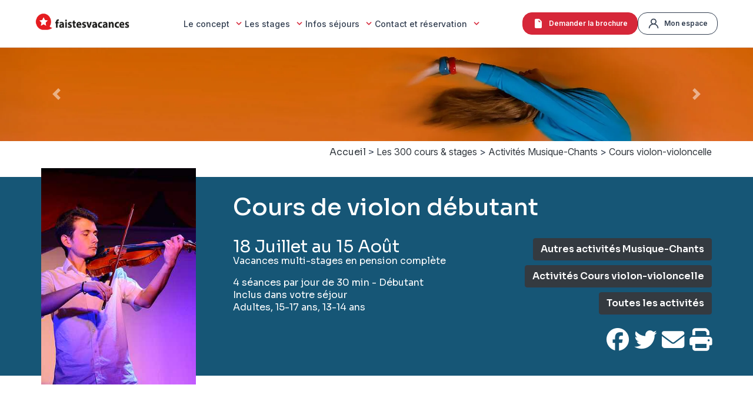

--- FILE ---
content_type: text/html; charset=utf-8
request_url: https://www.faistesvacances.fr/stages-club/chants-instruments-musique/cours-violon-violoncelle/3229-cours-de-violon-debutant
body_size: 12079
content:
<!DOCTYPE html>
<html lang="fr">
<head>
<title>Violon pour débutant, vacances en musique, été Doucy Valmorel</title>
<base href="/" />
<meta charset="UTF-8">
<meta name="description" content="Initiez-vous au violon cet été 2026 pendant vos vacances et apprenez à jouer facilement quelques mélodies | Faistesvacances, village aux 300 stages pour des séjours en famille, entre amis ou solo" />
<meta name="keywords" content="vacances, club, stages, famille, Doucy-Valmorel, hébergement, restauration, activités, été, France">
<meta name="google-site-verification" content="LJZ2DyYorpbiLMcPPWsETVmF0qXu4meJnTz3gmfXysc" />
<meta name="viewport" content="width=device-width, initial-scale=1, shrink-to-fit=no">
<meta property="og:image" content="https://www.faistesvacances.fr/uploads/stages/3229/violon 320x448.JPG" />
<link rel="shortcut icon" href="/img/favicon.png" />
<link rel="alternate" href="https://www.faistesvacances.fr/stages-club/chants-instruments-musique/cours-violon-violoncelle/3229-cours-de-violon-debutant" hreflang="fr-fr" />
<link rel="alternate" href="https://www.faistesvacances.be/stages-club/chants-instruments-musique/cours-violon-violoncelle/3229-cours-de-violon-debutant" hreflang="fr-be" />
<link rel="alternate" href="https://www.faistesvacances.ch/stages-club/chants-instruments-musique/cours-violon-violoncelle/3229-cours-de-violon-debutant" hreflang="fr-ch" />
<link rel="alternate" href="https://www.faistesvacances.fr/stages-club/chants-instruments-musique/cours-violon-violoncelle/3229-cours-de-violon-debutant" hreflang="x-default" />
<link rel="canonical" href="https://www.faistesvacances.fr/stages-club/chants-instruments-musique/cours-violon-violoncelle/3229-cours-de-violon-debutant" />
<link rel="preconnect" href="https://www.googletagmanager.com">
<link rel="preconnect" href="https://fonts.googleapis.com">
<link rel="preconnect" href="https://fonts.gstatic.com" crossorigin>
<link rel="preconnect" href="https://cdnjs.cloudflare.com">
<link rel="stylesheet" type="text/css" href="css/bootstrap.scoped.css?v202511191714" />
<link rel="stylesheet" type="text/css" href="css/styles_new.css?v202511191714" />
<link rel="stylesheet" type="text/css" href="css/style.scoped.css?v202511191714" />
<link rel="stylesheet" type="text/css" href="css/ui-lightness/jquery-ui.css" media="print" onload="this.media='all'" />
<link rel="stylesheet" type="text/css" href="css/fiche-stage.css?v202511191714" />
<link rel="stylesheet" type="text/css" href="css/custom.css?v20260115172420" />
<link rel="preload" href="/webfonts/fa-solid-900.woff2" as="font" type="font/woff2" crossorigin>
<link rel="stylesheet" type="text/css" href="css/fontawesome.min.css" media="print" onload="this.media='all'" />
<link href="https://fonts.googleapis.com/css2?family=Inter:ital,opsz,wght@0,14..32,100..900;1,14..32,100..900&family=Sora:wght@100..800&display=swap" rel="stylesheet">
<link rel="stylesheet" href="https://cdnjs.cloudflare.com/ajax/libs/font-awesome/6.5.0/css/all.min.css" integrity="sha512-..." crossorigin="anonymous" referrerpolicy="no-referrer">

<script data-cfasync="false" src="https://cache.consentframework.com/js/pa/27657/c/JxiPm/stub" referrerpolicy="unsafe-url" charset="utf-8" type="text/javascript"></script>
<script data-cfasync="false" src="https://choices.consentframework.com/js/pa/27657/c/JxiPm/cmp" referrerpolicy="unsafe-url" charset="utf-8" type="text/javascript" async></script>

<script>
window.dataLayer = window.dataLayer || [];
</script>
<!-- Google Tag Manager -->
<script>(function(w,d,s,l,i){w[l]=w[l]||[];w[l].push({'gtm.start':
new Date().getTime(),event:'gtm.js'});var f=d.getElementsByTagName(s)[0],
j=d.createElement(s),dl=l!='dataLayer'?'&l='+l:'';j.async=true;j.src=
'https://www.googletagmanager.com/gtm.js?id='+i+dl;f.parentNode.insertBefore(j,f);
})(window,document,'script','dataLayer','GTM-5CJV8XC');</script>
<!-- End Google Tag Manager -->
</head>

<body id="page_stage">
<!-- Google Tag Manager (noscript) -->
<noscript><iframe src="https://www.googletagmanager.com/ns.html?id=GTM-5CJV8XC"
height="0" width="0" style="display:none;visibility:hidden"></iframe></noscript>
<!-- End Google Tag Manager (noscript) -->

<main id="main-content" role="main">
	<header class="site-header" role="banner">
		<div class="container header-flex">
			<a href="/" aria-label="Accueil Fais Tes Vacances" class="header-logo">
				<img src="/img/logo_faistesvacances.png?v202511191714" alt="Fais Tes Vacances : stages vacances culture, sports" class="logo" width="160" height="30">
			</a>
			<nav class="main-nav" role="navigation" aria-label="Menu principal">
				<ul>
					<li class="dropdown">
						<a id="menu_97470" class="dropdown-toggle " aria-haspopup="true" aria-expanded="false"   href="/" >Le concept <img src="img/icons/down-arrow-24-outline.svg" alt="Ouvrir le menu" class="arrow-bottom-svg"></a>
						<ul class="dropdown-menu">
				  			<li><a  href="1-fais-tes-vacances-qui-sommes-nous" >Qui sommes-nous </a></li>
				  			<li><a  href="157-vacances-actives-vacances-apprendre-cours-stages-activites" >Comment &ccedil;a marche</a></li>
				  			<li><a  href="297-covacances" >Vacances entre amis</a></li>
				  			<li><a  href="263-video_temoignages" >Interviews vacanciers</a></li>
						</ul>
					</li>

					<li class="dropdown">
						<a id="menu_97478" class="dropdown-toggle " aria-haspopup="true" aria-expanded="false"   href="stages-club/" >Les stages <img src="img/icons/down-arrow-24-outline.svg" alt="Ouvrir le menu" class="arrow-bottom-svg"></a>
						<ul class="dropdown-menu">
				  			<li><a  href="stages-club/" >Explorer les stages</a></li>
				  			<li><a  href="161-pour-vos-enfants-de-3-mois-a-11-ans-12-a-17-ans" >Les clubs enfants</a></li>
				  			<li><a  href="100-club-ados-club-jeune-12-13-14-15-16-17-ans-colonie-vacances-enfant" >Les stages ados</a></li>
				  			<li><a  href="167-vacancier-stagiaire-maitre-de-stage-vacances-activites-rencontres-partage" >Devenir ma&icirc;tre de stage</a></li>
						</ul>
					</li>

					<li class="dropdown">
						<a id="menu_97487" class="dropdown-toggle " aria-haspopup="true" aria-expanded="false"   href="ce-qui-est-inclus" >Infos s&eacute;jours <img src="img/icons/down-arrow-24-outline.svg" alt="Ouvrir le menu" class="arrow-bottom-svg"></a>
						<ul class="dropdown-menu">
				  			<li><a  href="160-village-club-des-300-stages-pension-complete-tout-compris" >H&eacute;bergement</a></li>
				  			<li><a  href="292-logements_doucy" >Les logements privatifs</a></li>
				  			<li><a  href="293-logements_doucy_colocation" >Les logements en colocation</a></li>
				  			<li><a  href="272-pension-restauration-sejour-tout-inclus" >Restauration</a></li>
				  			<li><a  href="107-transports-doucy-valmorel-fais-tes-vacances" >Transport</a></li>
				  			<li><a  href="310-votre-arrivee-doucy-valmorel-fais-tes-vacances"  target="_blank">Votre arriv&eacute;e &agrave; Doucy</a></li>
				  			<li><a  href="164-faq-fais-tes-vacances" >FAQ</a></li>
						</ul>
					</li>

					<li class="dropdown">
						<a id="menu_97500" class="dropdown-toggle " aria-haspopup="true" aria-expanded="false"   href="reservation-vacances" >Contact et r&eacute;servation <img src="img/icons/down-arrow-24-outline.svg" alt="Ouvrir le menu" class="arrow-bottom-svg"></a>
						<ul class="dropdown-menu">
				  			<li><a  href="ce-qui-est-inclus" >Ce qui est inclus</a></li>
				  			<li><a  href="reservation-vacances" >Tarifs et r&eacute;servation</a></li>
				  			<li><a  href="nous-contacter" >Contact</a></li>
						</ul>
					</li>

				</ul>
			</nav>
			<!-- Menu mobile -->
			<nav class="mobile-nav" id="mobileMenu" aria-label="Menu mobile" tabindex="-1">
				<ul>
					<li class="dropdown">
						<a id="menu_97470" class="dropdown-toggle " aria-haspopup="true" aria-expanded="false"   href="/" >Le concept <img src="img/icons/down-arrow-24-outline.svg" alt="Ouvrir le menu" class="arrow-bottom-svg"></a>
						<ul class="dropdown-menu">
				  			<li><a  href="1-fais-tes-vacances-qui-sommes-nous" >Qui sommes-nous </a></li>
				  			<li><a  href="157-vacances-actives-vacances-apprendre-cours-stages-activites" >Comment &ccedil;a marche</a></li>
				  			<li><a  href="297-covacances" >Vacances entre amis</a></li>
				  			<li><a  href="263-video_temoignages" >Interviews vacanciers</a></li>
						</ul>
					</li>

					<li class="dropdown">
						<a id="menu_97478" class="dropdown-toggle " aria-haspopup="true" aria-expanded="false"   href="stages-club/" >Les stages <img src="img/icons/down-arrow-24-outline.svg" alt="Ouvrir le menu" class="arrow-bottom-svg"></a>
						<ul class="dropdown-menu">
				  			<li><a  href="stages-club/" >Explorer les stages</a></li>
				  			<li><a  href="161-pour-vos-enfants-de-3-mois-a-11-ans-12-a-17-ans" >Les clubs enfants</a></li>
				  			<li><a  href="100-club-ados-club-jeune-12-13-14-15-16-17-ans-colonie-vacances-enfant" >Les stages ados</a></li>
				  			<li><a  href="167-vacancier-stagiaire-maitre-de-stage-vacances-activites-rencontres-partage" >Devenir ma&icirc;tre de stage</a></li>
						</ul>
					</li>

					<li class="dropdown">
						<a id="menu_97487" class="dropdown-toggle " aria-haspopup="true" aria-expanded="false"   href="ce-qui-est-inclus" >Infos s&eacute;jours <img src="img/icons/down-arrow-24-outline.svg" alt="Ouvrir le menu" class="arrow-bottom-svg"></a>
						<ul class="dropdown-menu">
				  			<li><a  href="160-village-club-des-300-stages-pension-complete-tout-compris" >H&eacute;bergement</a></li>
				  			<li><a  href="292-logements_doucy" >Les logements privatifs</a></li>
				  			<li><a  href="293-logements_doucy_colocation" >Les logements en colocation</a></li>
				  			<li><a  href="272-pension-restauration-sejour-tout-inclus" >Restauration</a></li>
				  			<li><a  href="107-transports-doucy-valmorel-fais-tes-vacances" >Transport</a></li>
				  			<li><a  href="310-votre-arrivee-doucy-valmorel-fais-tes-vacances"  target="_blank">Votre arriv&eacute;e &agrave; Doucy</a></li>
				  			<li><a  href="164-faq-fais-tes-vacances" >FAQ</a></li>
						</ul>
					</li>

					<li class="dropdown">
						<a id="menu_97500" class="dropdown-toggle " aria-haspopup="true" aria-expanded="false"   href="reservation-vacances" >Contact et r&eacute;servation <img src="img/icons/down-arrow-24-outline.svg" alt="Ouvrir le menu" class="arrow-bottom-svg"></a>
						<ul class="dropdown-menu">
				  			<li><a  href="ce-qui-est-inclus" >Ce qui est inclus</a></li>
				  			<li><a  href="reservation-vacances" >Tarifs et r&eacute;servation</a></li>
				  			<li><a  href="nous-contacter" >Contact</a></li>
						</ul>
					</li>

				</ul>
				<div class="mobile-actions">
					<a href="#" class="btn-brochure" data-toggle="modal" data-target="#popup_brochure">Demander la brochure</a>
					<a href="mon-espace" rel="nofollow" class="btn-espace">Mon espace</a>
				</div>
			</nav>



			<div class="mobile-overlay" id="mobileOverlay"></div>
			<div class="header-actions">
				<a href="#" class="btn-brochure" data-toggle="modal" data-target="#popup_brochure">
					<svg xmlns="http://www.w3.org/2000/svg" width="20" height="20" viewBox="0 0 640 640" style="margin-right:8px;vertical-align:middle;"><path d="M192 64C156.7 64 128 92.7 128 128L128 512C128 547.3 156.7 576 192 576L448 576C483.3 576 512 547.3 512 512L512 234.5C512 217.5 505.3 201.2 493.3 189.2L386.7 82.7C374.7 70.7 358.5 64 341.5 64L192 64zM453.5 240L360 240C346.7 240 336 229.3 336 216L336 122.5L453.5 240z"/></svg>
					Demander la brochure
				</a>
				<a href="mon-espace" rel="nofollow" class="btn-espace">
					<svg width="20" height="20" viewBox="0 0 15 15" fill="none" xmlns="http://www.w3.org/2000/svg" style="margin-right:8px;vertical-align:middle;">
            			<path d="M9.80501 7.94377C10.4169 7.46168 10.8635 6.80059 11.0828 6.05248C11.302 5.30437 11.2829 4.50643 11.0282 3.76968C10.7734 3.03294 10.2957 2.39401 9.6615 1.9418C9.02727 1.48959 8.26806 1.24658 7.48948 1.24658C6.71091 1.24658 5.95169 1.48959 5.31746 1.9418C4.68322 2.39401 4.20551 3.03294 3.95079 3.76968C3.69606 4.50643 3.67698 5.30437 3.8962 6.05248C4.11543 6.80059 4.56206 7.46168 5.17395 7.94377C4.12546 8.36442 3.21061 9.06211 2.52694 9.96246C1.84327 10.8628 1.4164 11.9321 1.29185 13.0563C1.28283 13.1383 1.29005 13.2214 1.31309 13.3007C1.33612 13.38 1.37453 13.4539 1.42611 13.5183C1.53028 13.6484 1.6818 13.7318 1.84733 13.75C2.01286 13.7683 2.17884 13.7199 2.30876 13.6156C2.43869 13.5113 2.52191 13.3595 2.54011 13.1938C2.67716 11.972 3.25892 10.8436 4.17423 10.0243C5.08954 9.20487 6.27423 8.75191 7.50196 8.75191C8.7297 8.75191 9.91439 9.20487 10.8297 10.0243C11.745 10.8436 12.3268 11.972 12.4638 13.1938C12.4808 13.3473 12.554 13.4892 12.6692 13.5919C12.7845 13.6946 12.9337 13.751 13.0879 13.75H13.1566C13.3202 13.7312 13.4697 13.6483 13.5726 13.5195C13.6755 13.3908 13.7234 13.2265 13.7058 13.0625C13.5807 11.9351 13.1515 10.8631 12.4643 9.96139C11.7772 9.05966 10.8579 8.36219 9.80501 7.94377ZM7.48948 7.50002C6.99571 7.50002 6.51304 7.35339 6.10248 7.07869C5.69193 6.80399 5.37195 6.41354 5.18299 5.95673C4.99403 5.49991 4.94459 4.99724 5.04092 4.51229C5.13725 4.02734 5.37502 3.58188 5.72417 3.23225C6.07331 2.88262 6.51815 2.64452 7.00243 2.54805C7.48671 2.45159 7.98868 2.5011 8.44486 2.69032C8.90104 2.87954 9.29095 3.19997 9.56527 3.61109C9.83959 4.02221 9.98601 4.50556 9.98601 5.00002C9.98601 5.66306 9.72298 6.29894 9.25479 6.76778C8.7866 7.23663 8.1516 7.50002 7.48948 7.50002Z" fill="currentColor" />
          			</svg>
					Mon espace
				</a>
			</div>
			<!-- Bouton hamburger à droite -->
			<button class="hamburger" id="hamburgerBtn" aria-label="Ouvrir le menu" aria-controls="mobileMenu" aria-expanded="false">
				<span class="hamburger-bar"></span>
				<span class="hamburger-bar"></span>
				<span class="hamburger-bar"></span>
			</button>
		</div>
	</header>


<div class="bootstrap-scope">
	<div id="carousel" class="carousel slide lazy-load carousel-fade d-block" data-ride="carousel" data-interval="4000" data-pause="false">
		<div class="carousel-inner">
    		<div class="carousel-item active">
      			<img class="d-block w-100 img-fluid" width="360" height="103" alt="Danse yoga étirement bras" src="uploads/FTV/slides/fiche de stage/danse-yoga-slide-2000x250.jpg">
    		</div>
    		<div class="carousel-item ">
				<img class="d-block w-100 img-fluid" width="360" height="103" alt="Yoga bas du corps" data-src="uploads/FTV/slides/fiche de stage/danse-yoga-slide-foot-2000x250.jpg">
    		</div>
    		<div class="carousel-item ">
				<img class="d-block w-100 img-fluid" width="360" height="103" alt="cascade d'eau" data-src="uploads/FTV/slides/fiche de stage/eau 2000-250.jpg">
    		</div>
    		<div class="carousel-item ">
				<img class="d-block w-100 img-fluid" width="360" height="103" alt="Visage femme massage" data-src="uploads/FTV/slides/fiche de stage/femme-visage-massage-2000-250.jpg">
    		</div>
    		<div class="carousel-item ">
				<img class="d-block w-100 img-fluid" width="360" height="103" alt="Gise" data-src="uploads/FTV/slides/fiche de stage/gise1.jpg">
    		</div>
    		<div class="carousel-item ">
				<img class="d-block w-100 img-fluid" width="360" height="103" alt="Herbe" data-src="uploads/FTV/slides/fiche de stage/herbe-200x250.jpg">
    		</div>
    		<div class="carousel-item ">
				<img class="d-block w-100 img-fluid" width="360" height="103" alt="Oeil femme en gros plan" data-src="uploads/FTV/slides/fiche de stage/oeil-femme-2000x250.jpg">
    		</div>
    		<div class="carousel-item ">
				<img class="d-block w-100 img-fluid" width="360" height="103" alt="Décoration artistique murale" data-src="uploads/FTV/slides/fiche de stage/ozugoshi1.jpg">
    		</div>
    		<div class="carousel-item ">
				<img class="d-block w-100 img-fluid" width="360" height="103" alt="Oeil de poulpe en gros plan" data-src="uploads/FTV/slides/fiche de stage/poulpe1-2000-250.jpg">
    		</div>
		</div>
		<a class="carousel-control-prev" href="#carousel" role="button" data-slide="prev">
			<span class="carousel-control-prev-icon" aria-hidden="true"></span>
			<span class="sr-only">Précédent</span>
		</a>
		<a class="carousel-control-next" href="#carousel" role="button" data-slide="next">
			<span class="carousel-control-next-icon" aria-hidden="true"></span>
			<span class="sr-only">Suivant</span>
		</a>
		<div class="slogan d-block"><strong></strong></div>
	</div>
<div class="container-fluid">
	<div class="row">
		<div class="col">
			<div class="container">
				<div id="breadcrumb" class="row mb-4 mt-2 pb-2">
					<div class="col text-left text-lg-right" itemscope itemtype="http://schema.org/BreadcrumbList">
						<a href="/">Accueil</a> >
						<span itemscope itemprop="itemListElement" itemscope itemtype="http://schema.org/ListItem">
							<a class="first" href='/stages-club/' itemprop="item" ><span itemprop="name">Les 300 cours & stages</span></a>
							<meta itemprop="position" content="1"/> >
						</span>
						<span itemscope itemprop="itemListElement" itemscope itemtype="http://schema.org/ListItem">
							<a href='stages-club/chants-instruments-musique/' itemprop="item" ><span itemprop="name">Activités Musique-Chants</span></a>
							<meta itemprop="position" content="2"/> >
						</span>
						<span itemscope itemprop="itemListElement" itemscope itemtype="http://schema.org/ListItem">
							<a href='stages-club/chants-instruments-musique/cours-violon-violoncelle/' itemprop="item" ><span itemprop="name">Cours violon-violoncelle</span></a>
							<meta itemprop="position" content="3"/>
						</span>
					</div>
				</div>
			</div>
		</div>
	</div>
	<div class="row stripe">
		<div class="col">
			<div class="container">
				<div id="stage_informations" class="row justify-content-center">
					<div class="col-7 col-sm-3 text-center text-sm-left" id="photo_stage"><img class="w-100 img-fluid" src="uploads/stages/3229/violon 320x448.JPG" alt="Cours de violon débutant, Vacances en famille, Cours violon-violoncelle" width="180" height="252" /></div>
					<div class="col-12 col-sm-9 pl-sm-5 mt-3 pt-3">
						<h1>Cours de violon débutant</h1>
						<div class="row mt-3 pt-3">
							<div class="col-12 col-lg-6">
								<div id="dates">18 Juillet au 15 Août</div>
								<div>Vacances multi-stages en pension complète</div>
								<div class="mt-3"></div>
								<div></div>
								<div>4 séances par jour de 30 min - Débutant</div>
								<div>Inclus dans votre séjour</div>
								<div>Adultes, 15-17 ans, 13-14 ans</div>
							</div>
							<div class="col-12 col-lg-6 text-lg-right mt-3 mt-lg-0">
								<form method="post" action="/stages-club/">
									<input type="hidden" name="SemaineIds[]" value="289">
									<input type="hidden" name="SemaineIds[]" value="290">
									<input type="hidden" name="SemaineIds[]" value="291">
									<input type="hidden" name="SemaineIds[]" value="292">
									<a class="btn btn-primary mb-2" href="stages-club/chants-instruments-musique/">Autres activités Musique-Chants</a><br>
									<a class="btn btn-primary mb-2" href="stages-club/chants-instruments-musique/cours-violon-violoncelle/">Activités Cours violon-violoncelle</a><br>
									<!--<button type="submit" class="btn btn-primary mb-2">Activités aux mêmes dates</button><br>-->
									<a class="btn btn-primary" href="/stages-club/">Toutes les activités</a><br>
									<div id="stage_social" class="my-3 my-lg-4">
										<a href="https://www.facebook.com/sharer/sharer.php?u=https%3A%2F%2Fwww.faistesvacances.fr%2Fstages-club%2Fchants-instruments-musique%2Fcours-violon-violoncelle%2F3229-cours-de-violon-debutant" target="_blank"><i class="fab fa-facebook"></i></a>
										<a href="https://twitter.com/share?url=https%3A%2F%2Fwww.faistesvacances.fr%2Fstages-club%2Fchants-instruments-musique%2Fcours-violon-violoncelle%2F3229-cours-de-violon-debutant" target="_blank"><i class="fab fa-twitter"></i></a>
										<a href="mailto:?SUBJECT=Cours de violon débutant&BODY=https%3A%2F%2Fwww.faistesvacances.fr%2Fstages-club%2Fchants-instruments-musique%2Fcours-violon-violoncelle%2F3229-cours-de-violon-debutant" target="_blank"><i class="fas fa-envelope"></i></a>
										<a href="javascript:print()"><i class="fas fa-print"></i></a>
									</div>
								</form>
							</div>
						</div>
					</div>
				</div>
			</div>
		</div>
	</div>

	<div id="stage_description" class="row mt-5">
		<div class="col">
			<div class="container">
				<div class="row">
					<div class="col">
						<h2 id="stage_nom_long">Apprenez à jouer du violon cet été</h2>
						<h3 id="stage_accroche">Découvrez un instrument unique qui vous ouvrira les univers de la musique classique, du rock ou des musiques du monde</h3>
						<div class="wyswyg"><p>Vous souhaitez apprendre &agrave; jouer du violon ? Les vacances d'&eacute;t&eacute; &agrave; Faistesvacances sont id&eacute;ales pour &ccedil;a.</p>
<p>Les vacances offrent une opportunit&eacute; unique de prendre des cours particuliers : vous &ecirc;tes plus d&eacute;tendus et ouverts &agrave; la d&eacute;couverte d'un nouvel instrument.&nbsp;Vous pourrez vous concentrer sur ce qui est important : l&rsquo;apprentissage musical.&nbsp;C'est l'occasion de d&eacute;buter et de passer de bonnes vacances en musique. Vous serez &eacute;galement entour&eacute; de personnes qui partagent votre passion, ce qui ne peut que vous mettre de bonne humeur.</p>
<p>Avec ce stage de violon pour d&eacute;butant, vous apprendrez les rudiments du violon, tout en d&eacute;couvrant le r&eacute;pertoire tr&egrave;s vari&eacute; du violon. &Agrave; la fin du stage, vous serez un d&eacute;butant accompli et vous serez capable de jouer diff&eacute;rents morceaux. Alors n'h&eacute;sitez plus et lancez-vous dans l'aventure musicale !<br /><br /></p>
<h4>Description du stage de violon d&eacute;butant</h4>
<p>Il n'y a pas d'&acirc;ge pour commencer la musique ! Comme je le dis souvent, la musique est un ami pour la vie ! N&rsquo;attendez plus pour faire le premier pas vers votre r&ecirc;ve de :&nbsp;</p>
<ul>
<li>
<p>Jouer seul ou en groupe</p>
</li>
<li>
<p>Jouer du classique, du jazz, du celtique, de la country, de la vari&eacute;t&eacute; ... le r&eacute;pertoire est tr&egrave;s large, il est donc facile de s'int&eacute;grer dans n'importe quel ensemble de musique. Le violon se marie avec tout type d'instrument, son timbre particulier est toujours le bienvenu dans les groupes de musique.</p>
</li>
<li>
<p>Le travail au violon permet de d&eacute;velopper sa technicit&eacute;, son oreille, son &eacute;coute, sa pr&eacute;cision.</p>
</li>
<li>
<p>Le travail en orchestre permet d'apprendre &agrave; jouer avec les autres, respecter et d&eacute;couvrir l'univers d'autres instruments, de comprendre les morceaux, leurs structures, de participer &agrave; des projets collectifs.</p>
</li>
<li>
<p>Le travail en musique de chambre permet d'&ecirc;tre attentif &agrave; l'autre, de d&eacute;velopper la complicit&eacute;, l'&eacute;coute, apprendre &agrave; s'adapter au rythme du groupe.</p>
</li>
<li>
<p>Chanter en karaok&eacute;, sur sc&egrave;ne pour le plaisir</p>
</li>
</ul>
<p>&nbsp;</p>
<h4>Approche p&eacute;dagogique du cours de violon&nbsp;</h4>
<p>Je mets l&rsquo;accent sur :</p>
<ul>
<li>la valorisation des progr&egrave;s car cela permet d&rsquo;ancrer les bonnes pratiques comme de donner confiance pour continuer, surtout pour des adultes qui ont le courage de d&eacute;marrer la musique sur le "tard" ! Etant &eacute;galement coach professionnel, je suis tr&egrave;s sensibilis&eacute;e &agrave; la mise en confiance du musicien.</li>
<li>Apprendre les bases techniques&nbsp;</li>
<li>Apprendre &agrave; travailler &agrave; la maison : lentement et pas &agrave; pas. C'est essentiel d'&ecirc;tre efficace quand on travaille un instrument.</li>
<li>Et bien s&ucirc;r encourager &agrave; oser jouer le plus possible, et ce dans le plaisir !</li>
</ul>
<p>J'ai commenc&eacute; adulte le violon et je sais que l&rsquo;apprentissage n&rsquo;est pas le m&ecirc;me que lorsque l&rsquo;on est enfant, on n&rsquo;apprend pas de la m&ecirc;me fa&ccedil;on, ni &agrave; la m&ecirc;me vitesse ! C&rsquo;est pourquoi je personnalise l'approche selon le niveau, le besoin et la psychologie de l'adulte qui apprend.&nbsp;</p>
<h4><br />D&eacute;roul&eacute; du stage</h4>
<p><em>N.B : N'h&eacute;sitez pas &agrave; prendre votre violon si vous en avez un et pensez &agrave; vous munir de feuilles de papier musique et d&rsquo;un crayon-gomme !</em></p>
<p><strong>Jour 1 :</strong></p>
<ul>
<li>Prise de contact avec l&rsquo;instrument et l&rsquo;instrumentiste</li>
<li>Echange sur les motivations, les envies, les &laquo; ambitions &raquo; du musicien en herbe -pour d&eacute;finir ensemble la feuille de route pour la semaine</li>
<li>On d&eacute;marre l&rsquo;apprentissage</li>
</ul>
<p><strong>Jour 2 &agrave; 4 :</strong>&nbsp;</p>
<ul>
<li>On travaille la technique directement en jouant un morceau (adapt&eacute; au niveau du stagiaire)</li>
<li>On valide les apprentissages, met en lumi&egrave;re les progr&egrave;s</li>
<li>Je r&eacute;ponds aux questions et on avance !</li>
</ul>
<p><strong>Jour 5 :<br /></strong>On fait le point ensemble sur la semaine et on pr&eacute;pare la suite si le stagiaire souhaite continuer l&rsquo;apprentissage de l&rsquo;instrument.</p>
<p>&nbsp;</p>
<h4>Apports du stage de violon pour d&eacute;butant</h4>
<p>Vous avez toujours secr&egrave;tement r&ecirc;v&eacute; de faire du violon mais vous vous d&icirc;tes que c'est trop tard ? <br />Levons ensemble vos peurs ! Je vous offre de go&ucirc;ter &agrave; la joie de vos premi&egrave;res notes, une prise en main en toute confiance de l'instrument pour vous donner envie de continuer par la suite.</p>
<p>&nbsp;</p>
<h4>Motivations&nbsp;</h4>
<p><strong>Les 3 motivations principales pour suivre ce stage:</strong></p>
<ul>
<li>Sortir du r&ecirc;ve et passer &agrave; l'action !</li>
<li>D&eacute;marrer ses premiers pas avec le violon</li>
<li>D&eacute;couvrir une nouvelle passion</li>
</ul>
<p><strong>Les 3 Freins principaux lev&eacute;s par ce stage :</strong></p>
<ul>
<li>"Je r&ecirc;ve de faire du violon mais c'est "trop tard" pour d&eacute;marrer"</li>
<li>"J'adore le violon mais c'est trop dur, c'est pas pour moi"</li>
<li>"Je n'ai jamais fait de musique, je suis "trop vieux" pour commencer"<br />&nbsp; &nbsp;</li>
</ul>
<h4>Qu'attendez-vous de vos stagiaires ?</h4>
<p>Venir au cours avec le sourire, la patate et une grosse envie d'apprendre.&nbsp;<br />De l'int&eacute;r&ecirc;t pour l'instrument, de la motivation et de la d&eacute;tente !</p>
<p>&nbsp;</p>
<p><strong>Fais tes vacances</strong>, espace de cr&eacute;ativit&eacute; en pleine nature mis en place pour apprendre et transmettre, vous accueille &agrave; Doucy Valmorel pour des vacances en famille, entre amis ou en solo, ludiques et p&eacute;dagogiques.</p>
<p><strong>Fais tes vacances </strong>vous propose d&rsquo;autres <a title="stages de musique et chant &agrave; Fais Tes Vacances, Village aux 300 stages, &agrave; Doucy Valmorel Savoie" href="/stages-club/chants-instruments-musique/" target="_blank" rel="noopener">stages de musique et chant.</a> D&eacute;couvrez le gospel, le circle-song et d&rsquo;autres stages de chant et de musique au village des 400 stages. En effet, Fais Tes Vacances vous permet aussi de tester de nombreux autres styles et approches musicales. Vous pourrez ainsi prendre des cours avec votre professeur d&egrave;s la rentr&eacute;e, choisir votre &eacute;cole de musique ou entrer au conservatoire pour pratiquer &agrave; fond la technique vocale ! Testez &eacute;galement de nombreux instruments de musique en cours individuels ou en cours collectifs : violoncelle, fl&ucirc;te traversi&egrave;re, cuivres, guitare, piano, clarinette, saxophone, batterie et percussions, trompette.</p></div>
					</div>
				</div>
			</div>
		</div>
	</div>
	<div id="stage_animateur" class="row">
		<div class="col">
			<div class="container">
				<div class="row">
					<div class="col text-center">Vos maîtres de stage</div>
				</div>
				<div class="row justify-content-center">
					<div class="col-7  col-lg-3 text-center">
						<img class="lazy w-100 img-fluid" data-src="uploads/members/66e2e03a8aa17bc8636a7449fea68abc.jpg" alt="Agnes Burgan, Vacances en famille, Cours violon-violoncelle" width="180" height="252" />
						<h4>Agnes Burgan</h4>
						<div id="animateur_buttons">
							<a class="btn btn-primary" href="/contact-animateur-agnes-burgan-cours-de-violon-debutant-3229" title="Contacter le maître de stage">Contactez-moi</a>
							<a class="btn btn-secondary" href="/stages-club/?expression=Agnes+Burgan" title="Voir tous ses stages">Tous mes stages</a>
						</div>
					</div>

				</div>
				<div class="row">
					<div class="col wyswyg">
						<h4>Comment je suis arriv&eacute;e &agrave; enseigner ma passion</h4>
<p>Musicienne depuis l&rsquo;&acirc;ge de 8 ans, ayant suivi un cursus classique de pianiste, violoniste et &eacute;galement chanteuse de vari&eacute;t&eacute;s, blues, j'ai la joie aujourd&rsquo;hui de transmettre ma passion en enseignant le piano, le violon, le solf&egrave;ge et les techniques vocales aupr&egrave;s d&rsquo;adultes d&eacute;butants motiv&eacute;s qui se croient &laquo; trop vieux pour commencer &raquo; ! Fort de mon bagage de coach professionnelle, j'aime &agrave; &lsquo;d&eacute;gommer&rsquo; les freins des personnes qui n&rsquo;osent pas et qui pensent &laquo; ne pas y arriver &raquo; pour montrer que c&rsquo;est possible &agrave; tout &acirc;ge, de d&eacute;marrer la musique en se faisant plaisir !<br />Ma citation pr&eacute;f&eacute;r&eacute;e : &laquo; Le bonheur est une d&eacute;cision ! &raquo;&nbsp;</p>
<h4><br />Comp&eacute;tences p&eacute;dagogiques</h4>
<p><strong>Formations sp&eacute;cifiques</strong><br />1985-1992 : 7 ans de piano et solf&egrave;ge au conservatoire de musique de Montreuil<br />1992 : Dipl&ocirc;me DFE solf&egrave;ge&nbsp;<br />2003 : cours de techniques vocales en Italie (Torino)<br />2005-2021 : 15 ans de violon aux conservatoires de Nogent/Marne, Montmorency et association de musique Arcana &agrave; Epinay-sur-seine&nbsp;<br />2021 : formation en construction Harmonique avec le conservatoire d'Epinay-sur-seine</p>
<p>&nbsp;</p>
<h4>Vos exp&eacute;riences relatives &agrave; votre stage</h4>
<p>Je donne actuellement des cours individuels de violon et solf&egrave;ge pour adulte d&eacute;butant et j'adore &ccedil;a ! (profil sur SuperProf).&nbsp;<br />J'en ai donn&eacute; &agrave; FTV la derni&egrave;re semaine d'ao&ucirc;t 2021.</p>
<p>Sur 15 ans, j'ai fait une bonne dizaine d'orchestres diff&eacute;rents, des stages de musique de chambre chaque ann&eacute;e, une tourn&eacute;e en Chine avec un orchestre amateur, particip&eacute; au projet "Viva orchestra" avec l'ONF o&ugrave; on a jou&eacute; au th&eacute;&acirc;tre du Chatelet, un tr&egrave;s beau souvenir !&nbsp;<br />J'ai anim&eacute; des fest-noz pendant 4 ans et je fais des "buffs" d&egrave;s que j'en ai l'occasion.<br />J'adore l'impro.&nbsp;</p>
<h4><br />D&eacute;couverte et pratique de ma passion</h4>
<p>J'ai commenc&eacute; la musique &agrave; l'&acirc;ge de 8 ans, par hasard. Une voisine qui jouait du piano. On &eacute;coutait beaucoup de musique classique &agrave; la maison. Et pourtant, je suis la seule musicienne de la famille.</p>
<h4><br />Portrait chinois</h4>
<p><strong>Pourquoi je suis Ma&icirc;tre de Stage</strong><br />J'ai envie de partager ma passion pour la musique. J'adore le concept de "troc de talents" et toutes les rencontres enrichissantes que je peux y faire. J'ai envie de contribuer davantage &agrave; l'asso et &agrave; son &eacute;quipe.</p>
<p><strong>Ce que mes amis disent de moi</strong><br />Que je suis &eacute;tonnante de pers&eacute;v&eacute;rance.&nbsp;</p>
<p><strong>Ce qui me questionne&nbsp;</strong><br />Les musiciens, les buffs, la sc&egrave;ne, le partage musical, chanter, jouer ensemble, l'astronomie, la science-fiction, le d&eacute;veloppement personnel et la spiritualit&eacute;.<br />L'Italie, le pays et parler italien, les arts dessins, peintures...<br />Les humains, les rencontres, les d&eacute;couvertes !<br />La nature, les randos mer et montagne, le sport et les animaux.<br />Le livre "conversation avec Dieu" de Neal Donald Walsch que je relis r&eacute;guli&egrave;rement, un livre qui a plus de 30 ans et pourtant, tellement d'actualit&eacute; ! un &eacute;clairage d&eacute;tonnant sur le fonctionnement de la vie et des consciences ...&nbsp;<br />J'aime le jazz, blues, classique<br />Les rencontres &agrave; FTV !</p>
<p><strong>Mes devises et citations</strong><br />"Le bonheur est une d&eacute;cision" &nbsp; &nbsp;</p>
<p><strong>Mes petits bonheurs&nbsp;</strong><br />Je me ressource avec la nature : mer, montagne, animaux + m&eacute;ditation.&nbsp;<br />Je m'enrichis des rencontres, des conversations profondes. J'aime profond&eacute;ment les humains, les personnes atypiques et qui ont du coeur. J'aime les moments de proximit&eacute;, d'&eacute;coute, de confidences.&nbsp;<br />Je kiffe quand je chante et quand je joue avec d'autres musiciens.</p>
<p><strong>Mes combats&nbsp;</strong><br />La libert&eacute; de choix pour chaque &ecirc;tre humain &nbsp;</p>
<p><strong>Mes r&eacute;alisations ou mes r&ecirc;ves&nbsp;</strong><br />J'aimerai me professionnaliser en musique, enseigner et transmettre. J'aimerai chanter et faire une tourn&eacute;e. J'aimerai reprendre mes &eacute;tudes.</p>
<p><strong>O&ugrave; me retrouver ?</strong><br />Mes <a title="actualit&eacute;s violon" href="https://www.superprof.fr/oser-jouer-violoniste-coeur-faire-partager-passion-musique-adultes-debutants-osent-lancer.html" target="_blank" rel="noopener">actualit&eacute;s violon</a> , <a title="chant" href="https://www.superprof.fr/ose-chanter-cours-chant-techniques-vocales-reves-secretement-chanter-public-oses-aide.html" target="_blank" rel="noopener">chant</a>, <a title="piano " href="https://www.superprof.fr/jamais-tard-commencer-cours-piano-domicile-inclut-solfege-ados-adultes-debutants.html" target="_blank" rel="noopener">piano </a>, <a title=" coaching " href="https://www.superprof.fr/seance-coaching-45mn-reprendre-confiance-moments-doute-hpi-hypersensibles-prise-poste-burn-out-posture.html" target="_blank" rel="noopener">coaching&nbsp;</a><br /><a title="Linked In" href="https://www.linkedin.com/in/agnes-burgan-coach/" target="_blank" rel="noopener">Linked In</a></p>
<p>Nous sommes ravis et fiers d&rsquo;accueillir <strong>Agn&egrave;s </strong>cet &eacute;t&eacute; au Village aux 300 stages de Faistesvacances, &agrave; Doucy Valmorel.</p>
<p>&nbsp;</p>					</div>
				</div>
			</div>
		</div>
	</div>

	<div id="stage_footer" class="row">
		<div class="col">
			<div class="container">
				<div class="row justify-content-center">
					<div class="col text-center">
						<div class="subtitle">Savez-vous que vous pouvez faire 5 stages par séjour sans supplément&nbsp;?</div>
						<form method="post" action="/stages-club/">
							<input type="hidden" name="SemaineIds[]" value="289">
							<input type="hidden" name="SemaineIds[]" value="290">
							<input type="hidden" name="SemaineIds[]" value="291">
							<input type="hidden" name="SemaineIds[]" value="292">
							<button type="submit" class="btn btn-primary">Voir les autres stages aux mêmes dates</button>
						</form>
						<div>
							<a href="https://www.facebook.com/sharer/sharer.php?u=https%3A%2F%2Fwww.faistesvacances.fr%2Fstages-club%2Fchants-instruments-musique%2Fcours-violon-violoncelle%2F3229-cours-de-violon-debutant" target="_blank"><i class="fab fa-facebook fa-3x"></i></a>
							<a href="https://twitter.com/share?url=https%3A%2F%2Fwww.faistesvacances.fr%2Fstages-club%2Fchants-instruments-musique%2Fcours-violon-violoncelle%2F3229-cours-de-violon-debutant" target="_blank"><i class="fab fa-twitter fa-3x"></i></a>
							<a href="mailto:?SUBJECT=Cours de violon débutant&BODY=https%3A%2F%2Fwww.faistesvacances.fr%2Fstages-club%2Fchants-instruments-musique%2Fcours-violon-violoncelle%2F3229-cours-de-violon-debutant" target="_blank"><i class="fas fa-envelope fa-3x"></i></a>
							<a href="javascript:print()"><i class="fas fa-print fa-3x"></i></a>
						</div>
					</div>
				</div>
			</div>
		</div>
	</div>
</div>
</div>
</main>

<footer class="site-footer">
	<div class="footer-container">
		<div class="footer-logo">
			<img src="img/commun/logo-clair.webp" alt="Logo Fais tes Vacances" loading="lazy">
		</div>
		<div class="footer-email-info">
			<p><a href="mailto:contact@faistesvacances.fr" target="_blank">contact@faistesvacances.fr</a></p>
		</div>
		<div class="footer-phone-info">
			<p><a href="tel:+33149529024" rel="nofollow">+33 1 49 52 90 24</a></p>
		</div>
		<div class="footer-socials">
			<a href="https://www.youtube.com/@FaistesvacancesParis" aria-label="YouTube"><i class="fa-brands fa-youtube"></i></a>
			<a href="https://www.facebook.com/FaisTesVacances/" aria-label="Facebook"><i class="fa-brands fa-facebook-f"></i></a>
			<a href="https://www.instagram.com/faistesvacances.fr/" aria-label="Instagram"><i class="fa-brands fa-instagram"></i></a>
			<a href="https://fr.linkedin.com/company/faistesvacances" aria-label="LinkedIn"><i class="fa-brands fa-linkedin-in"></i></a>
		</div>
		<div class="footer-container2">
			<div class="footer-columns">
				<ul class="footer-col">
					<li><a href="stages-club/arts-creativite-loisirs/">Arts-Créativité</a></li>
					<li><a href="stages-club/chants-instruments-musique/">Musique-Chants</a></li>
					<li><a href="stages-club/danse/">Danse</a></li>
					<li><a href="stages-club/culture/">Culture</a></li>
					<li><a href="stages-club/mieux-etre-bien-etre/">Bien-être</a></li>
					<li><a href="stages-club/sports-cirque-loisirs/">Sports-Cirque</a></li>
				</ul>
				<ul class="footer-col">
					<li><a href="1-fais-tes-vacances-qui-sommes-nous">Qui sommes nous ?</a></li>
					<li><a href="277-politique-protection-donnees-personnelles">Politique de vie privée</a></li>
					<li><a href="211-mentions-legales-ftv">Mentions légales</a></li>
					<li><a href="254-cgv-faistesvacances">Conditions générales de vente</a></li>
					<li><a href="240-avis-vacanciers-stages-faistesvacances-ete">Avis des vacanciers</a></li>
					<!--<li><a href="255-">Mails et news membres</a></li>-->
				</ul>
				<ul class="footer-col">
					<li><a href="nous-contacter">Nous contacter par mail</a></li>
					<li><a href="42-recrutement-stage-etudiant-offre-emploi-faistesvacances">Recrutement</a></li>
					<li><a href="123-parrainage-fais-tes-vacances-famille-amis">Parrainage</a></li>
					<li><a href="reservation-vacances">Réservation sécurisée</a></li>
					<li><a href="reservation-vacances">Paiements en plusieurs fois</a></li>
					<!--<li><a href="305-">Nos soirées exceptionnelles</a></li>-->
				</ul>
			</div>
		</div>
	</div>
	<div class="footer-bottom">
		<p>Fais tes Vacances © 2026. Tous droits réservés.</p>
	</div>
</footer>

<div class="bootstrap-scope">
	<div id="retrouver_code" class="modal fade" tabindex="-1" role="dialog">
		<div class="modal-dialog modal-dialog-centered" role="document">
			<div class="modal-content">
				<div class="modal-header">
					<h5 class="modal-title">Retrouver mes identifiants</h5>
					<button type="button" class="close" data-dismiss="modal" aria-label="Close">
					<span aria-hidden="true">&times;</span>
					</button>
				</div>
				<div class="modal-body">
					<div class="mt-2 mb-4">Vous pouvez recevoir vos identifiants par email ou SMS.</div>
					<form id="form_retrouver_code">
						<div class="form-group row">
							<label for="email_retrouver_code" class="col-5 col-md-4 col-form-label">Votre email</label>
							<div class="col-7 col-md-8">
								<input type="text" class="form-control" name="email_retrouver_code" id="email_retrouver_code">
							</div>
							</div>
							<div class="text-center my-3">ou</div>
							<div class="form-group row">
							<label for="email_retrouver_code" class="col-5 col-md-4 col-form-label">Votre mobile</label>
							<div class="col-7 col-md-8">
								<input type="text" class="form-control" name="mobile_retrouver_code" id="mobile_retrouver_code">
							</div>
						</div>
					</form>
				</div>
				<div class="modal-footer">
					<button type="button" class="btn btn-outline-secondary" data-dismiss="modal">Fermer</button>
					<button type="button" class="btn btn-primary" id="bouton_retrouver_code">Recevoir mes identifiants</button>
				</div>
			</div>
		</div>
	</div>

	<div id="popup_brochure" class="modal fade" tabindex="-1" role="dialog">
		<div class="modal-dialog modal-dialog-centered" role="document">
			<div class="modal-content">
				<div class="modal-header">
					<h5 class="modal-title">Recevoir la brochure par email</h5>
					<button type="button" class="close" data-dismiss="modal" aria-label="Close">
					<span aria-hidden="true">&times;</span>
					</button>
				</div>
				<div class="modal-body">
					<form id="form_retrouver_code">
						<div class="form-group row d-none">
							<label for="type_brochure" class="col-5 col-md-4 col-form-label">Brochure</label>
							<div class="col-7 col-md-8">
								<input checked type="radio" name="type_brochure" value="0">
							</div>
						</div>
						<div class="form-group row">
							<label for="prenom_brochure" class="col-5 col-md-4 col-form-label">Votre prénom</label>
							<div class="col-7 col-md-8">
								<input type="text" class="form-control" name="prenom_brochure" id="prenom_brochure">
							</div>
						</div>
						<div class="form-group row">
							<label for="nom_brochure" class="col-5 col-md-4 col-form-label">Votre nom</label>
							<div class="col-7 col-md-8">
								<input type="text" class="form-control" name="nom_brochure" id="nom_brochure">
							</div>
						</div>
						<div class="form-group row">
							<label for="mail_brochure" class="col-5 col-md-4 col-form-label">Votre email</label>
							<div class="col-7 col-md-8">
								<input type="text" class="form-control" name="mail_brochure" id="mail_brochure">
							</div>
						</div>
						<div class="form-group row">
							<label for="telephone_brochure" class="col-5 col-md-4 col-form-label">Votre téléphone</label>
							<div class="col-7 col-md-8">
								<input type="text" class="form-control" name="telephone_brochure" id="telephone_brochure">
							</div>
						</div>
						<div class="form-group row">
							<div class="col">
								<div class="custom-control custom-checkbox">
									<input type="checkbox" class="custom-control-input" id="popup_acceptation_brochure">
									<label class="custom-control-label" for="popup_acceptation_brochure">J'accepte de recevoir par e-mail la brochure, la liste des stages et les actualités de Fais tes Vacances.</label>
								</div>
							</div>
						</div>
					</form>
				</div>
				<div class="modal-footer">
					<button type="button" class="btn btn-outline-secondary" data-dismiss="modal">Fermer</button>
					<button type="button" class="btn btn-primary bouton_brochure">Recevoir la brochure</button>
				</div>
			</div>
		</div>
	</div>

	<div id="modal" class="modal fade wyswyg" tabindex="-1" role="dialog">
		<div class="modal-dialog modal-lg modal-dialog-centered" role="document">
			<div class="modal-content">
				<div class="modal-header">
					<button type="button" class="close" data-dismiss="modal" aria-label="Fermer">
						<span aria-hidden="true">&times;</span>
					</button>
				</div>
				<div class="modal-body"></div>
				<div class="modal-footer">
					<button type="button" class="btn btn-outline-secondary" data-dismiss="modal">Fermer</button>
				</div>
			</div>
		</div>
	</div>

<!--<a id="back-to-top" href="#" class="btn btn-primary btn-lg" title="Retour en haut de la page"><i class="fas fa-chevron-up"></i></a>-->
</div>

<script src="scripts/jquery.min.js" type="text/JavaScript"></script>
<script async src="scripts/bootstrap.bundle-custom.min.js?v202511191714" type="text/JavaScript"></script>
<script src="scripts/lazy/jquery.lazy.min.js" type="text/JavaScript"></script>
<script src="scripts/lazy/jquery.lazy.av.min.js" type="text/JavaScript"></script>
<script src="scripts/lazy/jquery.lazy.youtube.min.js" type="text/JavaScript"></script>
<script src="scripts/lazy/jquery.lazy.dailymotion.min.js" type="text/JavaScript"></script>
<script defer src="scripts/commun.js?v202511191714" type="text/JavaScript"></script>
<script>var isLogged = false</script>

</body>
</html>

--- FILE ---
content_type: text/css
request_url: https://www.faistesvacances.fr/css/styles_new.css?v202511191714
body_size: 3798
content:
/* ================= Variables globales ================= */
:root {
	--color-primary: #165676;
	--color-secondary: #d62739;
	--color-bg: #fff;
	--color-text: #333f51;
	--color-accent: #ebf3fe;
	--color-success: #e6ffee;
	--container-max-width: 1440px;
	--container-padding: 2rem;
	--font-title: "Sora", sans-serif;
	--font-text: "Inter";
	--size-title1: 40px;
	--size-title2: 34px;
	--size-title3: 24px;
	--size-title4: 16px;
	--size-text-xl: 20px;
	--size-text-lg: 18px;
	--size-text-base: 16px;
	--size-text-sm: 14px;
	--size-text-xs: 12px;
  }

  /* Style global simplifié pour la typographie, uniquement balises HTML */
  h1, h2, h3, h4, h5, h6 {
	font-family: var(--font-title), sans-serif;
  }

  p, li ,span{
	font-family: var(--font-text), sans-serif;
  }

  .btn {
	display: flex;
	padding: 8px 14px;
	border-radius: 16px;
	font-family: var(--font-title);
	font-size: 14px;
	text-align: center;
	word-wrap: break-word;
	line-height: 28px;
	font-weight: 500;
	box-shadow: 0 1px 2px rgba(105, 81, 255, 0.05);
	cursor: pointer;
	border: none;
	text-decoration: none;
	transition: background 0.2s, color 0.2s;
	margin-bottom: 0;
	justify-content: center;
	align-items: center;
  }
  .btn-primary {
	background-color: var(--color-secondary);
	color: var(--color-bg);
	font-size: 16px;
	font-family: var(--font-title);
	font-weight: 600;
	line-height: 28px;
	word-wrap: break-word;
	border-radius: 16px;
	padding: 8px 14px;
	border: none;
	border: 1px solid var(--color-secondary);
  }
  .btn-primary:hover {
	background: var(--color-bg) !important;
	color: var(--color-text) !important;
	font-weight: 600;
	border: 1px solid var(--color-secondary);
  }
  .btn-secondary {
	background-color: var(--color-bg);
	color: var(--color-primary);
	font-size: 16px;
	font-family: var(--font-title);
	font-weight: 600;
	line-height: 28px;
	word-wrap: break-word;
	border: 1px solid var(--color-secondary);
	border-radius: 16px;
	padding: 8px 14px;
	width: auto;
	min-width: 220px;
	max-width: 320px;
  }
  .btn-secondary:hover {
	background-color: var(--color-accent);
	color: var(--color-primary);
	border: 1px solid var(--color-accent);

  }
  /* ================= Container Global ================= */
  body, html {
  overflow-x: hidden;
  }

  body {
	font-family: var(--font-title);
	background: var(--color-bg);
	color: var(--color-text);
	margin: 0;
	padding: 0;
	padding-top: 80px;
  }

  .container-global {
	max-width: var(--container-max-width);
	margin: 0 auto;
	padding: 60px 150px;
  }

  .container {
	max-width: var(--container-max-width);
	margin: 0 auto;
	padding: 60px 60px;
  }
  .container-x-padding {
	  padding:1rem;
	  box-sizing: border-box;
  }

  /* =========== Responsive ============= */

  @media (max-width: 1200px) {
	.container-global {
	  padding: 60px 100px;
	}
  }

  @media (max-width: 992px) {
	.container-global {
	  padding: 40px 60px;
	}
  }

  @media (max-width: 768px) {
	.container-global {
	  padding: 30px 20px;
	}
  }

  @media (max-width: 576px) {
	.container-global {
	  padding: 20px 10px;
	}
	.container.header-flex {
	  padding: 20px 10px;
	}
  }

  /* ================= Section Header ================= */

  .arrow-bottom-icon {
	display: inline-block;
	width: 16px;
	height: 16px;
	margin-left: 2px;
	vertical-align: middle;
	position: relative;
  }
  .arrow-bottom {
	display: inline-block;
	width: 16px;
	height: 16px;
	margin-left: 6px;
	vertical-align: middle;
	background: none;
	position: relative;
  }
  .arrow-bottom::after {
	content: "";
	display: block;
	width: 0;
	height: 0;
	border-left: 6px solid transparent;
	border-right: 6px solid transparent;
	border-top: 6px solid var(--color-text);
	margin: auto;
	position: absolute;
	left: 2px;
	top: 4px;
  }

  .site-header {
	background: var(--color-bg);
	border-bottom: 1px solid var(--color-accent);
	height: 80px;
	display: flex;
	align-items: center;
	position: fixed;
	top: 0;
	left: 0;
	width: 100%;
	z-index: 1005;
  }
  .header-flex {
	display: flex;
	align-items: center;
	justify-content: space-between;
	position: relative;
	width: 100%;
	padding: 0 60px;
  }

  .header-logo {
	display: flex;
	align-items: center;
	justify-content: flex-start;
	flex-shrink: 0;
	padding-bottom: 7px;
  }


  .hamburger {
	margin-left: auto;
	margin-right: 0;
	position: relative;
	display: none;
	align-self: center;
  }

  .hamburger {
	display: none;
	flex-direction: column;
	justify-content: center;
	align-items: center;
	width: 40px;
	height: 40px;
	background: none;
	border: none;
	cursor: pointer;
	z-index: 1002;
	margin-left: 1rem;
  }
  .hamburger-bar {
	width: 28px;
	height: 4px;
	background: var(--color-primary);
	margin: 4px 0;
	border-radius: 2px;
	transition: all 0.3s;
	display: block;
  }

  .main-nav ul {
	display: flex;
	gap: 1.25rem;
	list-style: none;
  }

  .main-nav a {
	color: var(--color-text);
	font-weight: 500;
	text-decoration: none;
	font-size: 14px;
	transition: color 0.2s;
  }
  .main-nav a:hover {
	color: var(--color-secondary);
  }
  .header-actions {
	display: flex;
	gap: 0.5rem;
	align-items: right;
	margin-left: 1rem;
  }

  .badge {
	display: inline-block;
	background: var(--color-primary);
	color: var(--color-bg);
	border-radius: 36px;
	padding: 2px 12px;
	font-size: 16px;
	font-weight: 500;
	margin: 0rem 0;
  }


  .btn-brochure {
	background-color: var(--color-secondary);
	color: var(--color-bg);
	font-size: 12px;
	font-family: var(--font-text), "Sora", sans-serif;
	font-weight: 600;
	line-height: 20px;
	word-wrap: break-word;
	border: 1px solid var(--color-secondary);
	padding: 8px 16px;
	margin-bottom: 0;
	justify-content: unset;
	align-items: center;
	display: flex;
	border-radius: 16px;
	text-decoration: none;
  }

  .btn-brochure:hover {
	background-color: var(--color-accent);
	color: var(--color-text);
	border: 1px solid var(--color-text);
  }

  .btn-brochure svg {
	color: var(--color-bg);
	fill: var(--color-bg);
	stroke: var(--color-bg);
  }
  .btn-brochure:hover svg {
	color: var(--color-text);
	stroke: var(--color-text);
	fill: var(--color-text);
  }

  .btn-espace {
	background-color: var(--color-white);
	color: var(--color-text);
	font-size: 12px;
	font-family: var(--font-text), "Sora", sans-serif;
	font-weight: 600;
	line-height: 20px;
	word-wrap: break-word;
	border: 1px solid var(--color-text);
	padding: 8px 16px;
	margin-bottom: 0;
	justify-content: unset;
	align-items: center;
	display: flex;
	border-radius: 16px;
	 text-decoration: none;
  }

  .btn-espace svg {
	color: var(--color-text);
	fill: currentColor;
  }

  .btn-espace:hover {
	background-color: var(--color-accent);
  }

  /* ========== Dropdown Menu ========== */
  .main-nav .dropdown {
	position: relative;
  }
  .main-nav .dropdown-toggle {
	cursor: pointer;
	display: flex;
	align-items: center;
	gap: 4px;
  }


  .arrow-bottom-svg {
	width: 20px;
	height: 20px;
	margin-left: 6px;
	vertical-align: middle;
	display: inline-block;
	transition: transform 0.2s;
  }
  .main-nav .dropdown.open > .dropdown-toggle .arrow-bottom-svg {
	transform: rotate(180deg);
  }

  .main-nav .dropdown-menu {
	display: none;
	position: absolute;
	top: 100%;
	left: 0;
	min-width: 220px;
	background: var(--color-bg);
	box-shadow: 0 4px 16px rgba(22, 86, 118, 0.08);
	padding: 0rem 0;
	z-index: 100;
	flex-direction: column;
	gap: 0;
	width: 300px;
  }
  .main-nav .dropdown:hover > .dropdown-menu,
  .main-nav .dropdown:focus-within > .dropdown-menu {
	display: flex;
  }
  .main-nav .dropdown-menu li {
	width: 100%;
  }
  .main-nav .dropdown-menu a {
	display: block;
	width: 100%;
	padding: 10px 16px;
	box-sizing: border-box;
	color: var(--color-primary);
	font-size: 15px;
	font-weight: 500;
	text-decoration: none;
	background: none;
	border: none;
	transition: background 0.2s, color 0.2s;
  }
  .main-nav .dropdown-menu a:hover {
	background: var(--color-accent);
	color: var(--color-secondary);
  }
  .main-nav .dropdown-menu li + li {
	border-top: 1px solid var(--color-accent);
  }
  @media (max-width: 1224px) {
	.main-nav .dropdown-menu {
	  position: static;
	  min-width: unset;
	  box-shadow: none;
	  border-radius: 0;
	  padding: 0;
	}
  }


  /* ========== Menu Mobile ========== */
  .mobile-nav .dropdown {
	position: relative;
  }
  .mobile-nav .dropdown-menu {
	display: none;
	position: static;
	background: var(--color-accent);
	box-shadow: none;
	border-radius: 10px;
	padding: 0.5rem 0;
	margin-top: 0.5rem;
	flex-direction: column;
	gap: 0;
	width: 100%;
	z-index: 1;
  }
  .mobile-nav .dropdown.open > .dropdown-menu {
	display: flex;
  }
  .mobile-nav .dropdown-menu li {
	width: 100%;
	padding-top: 0.5rem;
  }
  .mobile-nav .dropdown-menu a {
	display: block;
	width: 100%;
	padding: 10px 24px;
	color: var(--color-primary);
	font-size: 1.1rem;
	font-weight: 500;
	text-decoration: none;
	background: none;
	border: none;
	transition: background 0.2s, color 0.2s;
  }


  .mobile-nav {
	display: none;
	position: fixed;
	top: 0rem;
	right: 0;
	width: 95vw;
	max-width: 480px;
	height: 100vh;
	background: var(--color-bg);
	box-shadow: -2px 0 16px rgba(22, 86, 118, 0.08);
	z-index: 1001;
	flex-direction: column;
	padding: 5rem 2rem 2rem 2rem;
	transition: transform 0.3s;
	transform: translateX(100%);
  }
  .mobile-nav .btn-brochure {
	color: #fff !important;
  }
  .mobile-nav.open {
	display: flex;
	transform: translateX(0);
  }
  .mobile-nav ul {
	list-style: none;
	padding: 0;
	margin: 0 0 2rem 0;
	display: flex;
	flex-direction: column;
	gap: 1.5rem;
  }
  .mobile-nav a {
	color: var(--color-primary);
	font-size: 1.2rem;
	font-weight: 600;
	text-decoration: none;
	transition: color 0.2s;
  }
  .mobile-nav a:hover {
	color: var(--color-secondary);
  }
  .mobile-actions {
	display: flex;
	flex-direction: column;
	gap: 1rem;
	align-items: flex-start;
  }
  .mobile-actions .btn-brochure,
  .mobile-actions .btn-espace {
	justify-content: center;
	box-sizing: border-box;
	margin: 0;
	white-space: nowrap;
	width: 256px;
  }
  .mobile-nav.open .mobile-actions .btn-brochure:hover {
	background: var(--color-bg) !important;
	color: var(--color-text) !important;
	border: 1px solid var(--color-secondary);
  }
  .mobile-nav.open .mobile-actions .btn-espace:hover {
	color:var(--color-primary);
  }

  /* Overlay */
  .mobile-overlay {
	display: none;
	position: fixed;
	top: 0;
	left: 0;
	width: 100vw;
	height: 100vh;
	background: rgba(22, 86, 118, 0.18);
	z-index: 1000;
	transition: opacity 0.3s;
  }
  .mobile-overlay.open {
	display: block;
	opacity: 1;
  }

  /* ========== Responsive ========== */

 /*entre 960 et 1260px accessibilité du menu*/
   @media (max-width: 1260px) {
	.main-nav .dropdown-menu {
	display: none;
	position: absolute;
	top: 160%;
	left: 0;
	min-width: 220px;
	background: var(--color-bg);
	box-shadow: 0 4px 16px rgba(22, 86, 118, 0.08);
	padding: 0rem 0;
	z-index: 100;
	flex-direction: column;
	gap: 0;
	width: 300px;
    }
  }

  @media (max-width: 960px) {
	.main-nav {
	  display: none;
	}
	.header-actions {
	  display: none;
	}
	.hamburger {
	  display: flex !important;
	}
	.mobile-nav {
	  display: none;
	}
	.mobile-nav.open {
	  display: flex;
	}
	.mobile-overlay {
	  display: none;
	}
	.mobile-overlay.open {
	  display: block;
	}
  }

  @media (max-width: 768px) {
  .mobile-nav {
	width: 95vw;
	max-width: 300px;
	height: 100vh;
  }
  }
  @media (max-width: 900px) {
	.header-logo .logo {
	  width: 160px ;
	  height: auto ;
	}
  }
  @media (max-width: 600px) {
	.header-logo .logo {
	  width: 180px ;
	  height: auto ;
	}
  }

  /* ================= Section Annoucement ================= */

  .announcement-bar {
	width: 100%;
	background: var(--color-primary);
	border-top: 2px solid var(--color-secondary);
	color: var(--color-bg);
	display: flex;
	justify-content: center;
	align-items: center;
	padding-top: 10px;
	padding-bottom: 10px;
  }

  .announcement-content {
	display: flex;
	align-items: center;
	font-size: 16px;
	font-weight: 600;
  }

  .countdown {
	font-family: "Sora", sans-serif;
	font-size: 22px;
	color: var(--color-bg);
	padding-top: 4px;
	font-weight: 600;
	text-align: center;
	display: flex;
	justify-content: center;
	align-items: center;
	gap: 0.5rem;
	width: 340px;
	min-width: 340px;
	max-width: 340px;
	box-sizing: border-box;
	overflow: hidden;
  }

  .countdown-block {
	display: flex;
	flex-direction: column;
	align-items: center;
	justify-content: center;
	min-width: 54px;
	max-width: 54px;
	width: 54px;
  }
  .countdown-number {
	font-size: 28px;
	font-weight: 700;
	letter-spacing: 1px;
	min-width: 32px;
	display: inline-block;
  }
  .countdown-label {
	font-size: 13px;
	font-weight: 500;
	color: var(--color-bg);
	opacity: 0.85;
	margin-top: 0px;
  }
  .countdown-sep {
	font-size: 22px;
	font-weight: 700;
	color: var(--color-bg);
	margin: 0 2px;
	min-width: 12px;
	display: flex;
	align-items: center;
  }

  /* ============== Responsive ============== */

  @media (max-width: 900px) {
	.announcement-bar {
	  padding-bottom: 20px;
	}
	.announcement-content {
	  flex-direction: column;
	  align-items: center;
	  justify-content: center;
	  gap: 0.5rem;
	  text-align: center;
	}
	.announcement-inline {
	  display: inline-flex;
	  align-items: center;
	  gap: 6px;
	  vertical-align: middle;
	}
	.countdown {
	  width: auto;
	  text-align: center;
	  padding-left: 0;
	  padding-right: 0;
	  margin-top: 6px;
	  margin-bottom: 6px;
	}
  }


  /* ============================== Footer  ============================== */

  .site-footer {
	background-color: var(--color-primary);
	color: #fff;
	font-family: var(--font-text), var(--font-text);
	padding: 3rem var(--container-padding) 1rem;
	border-top: var(--color-secondary) 4px solid;
  }

  .footer-container {
	max-width: var(--container-max-width);
	display: flex;
	flex-wrap: wrap;
	justify-content: space-between;
	align-items: center;
	margin: 0rem auto 2rem auto;
  }

  .footer-container2 {
	max-width: var(--container-max-width);
	margin: 0 auto;
	display: flex;
	flex-wrap: wrap;
	justify-content: center;
	align-items: center;
	gap: 10rem;
	margin-top: 3rem;
  }

  .footer-logo img {
	max-width: 260px;
  }

  .footer-columns {
	display: flex;
	flex-wrap: wrap;
	gap: 8rem;
	flex: 1;
	justify-content: spzace-between;
	align-items: flex-start;
  }

  .footer-col {
	list-style: none;
	padding: 0;
	margin: 0;
  }

  .footer-col li {
	margin-bottom: 0.5rem;
  }

  .footer-col a {
	color: #fff !important;
	text-decoration: none;
	font-size: 16px;
	font-weight: 500;
	line-height: 24px;
	transition: opacity 0.3s ease, color 0.3s;
  }

  .footer-col a:hover {
	opacity: 0.8;
	color: #fff !important;
  }

  .footer-email-info,
  .footer-phone-info {
	display: flex;
	align-items: center;
	gap: 0.5rem;
  }

  .footer-email-info a,
  .footer-phone-info a {
	display: inline-flex;
	align-items: center;
	text-decoration: none;
	color: #fff !important;
	transition: opacity 0.3s, color 0.3s;
  }

  .footer-email-info a:hover,
  .footer-phone-info a:hover {
	opacity: 0.8;
	color: #fff !important;
  }

  .footer-socials {
	display: flex;
	gap: 1rem;
	align-items: center;
  }

  .footer-socials a {
	color: #fff;
	font-size: 1.4rem;
	transition: color 0.3s ease;
  }

  .footer-socials a:hover {
	color: var(--color-secondary);
  }

  .footer-bottom {
	text-align: center;
	border-top: 1px solid rgba(255, 255, 255, 0.15);
	margin-top: 2rem;
	padding-top: 1rem;
	font-size: 0.9rem;
	color: rgba(255, 255, 255, 0.8);
  }

  /* ====== Responsive ===== */

  @media (max-width: 1024px) {
	.footer-columns {
	  flex-direction: row;
	  gap: 3rem;
	}

	.footer-socials {
	  justify-content: start;
	}
  }

  @media (max-width: 768px) {
	.footer-columns {
	  flex-direction: row;
	  gap: 1rem;
	}

	.footer-socials {
	  justify-content: center;
	}
  }


  /* ================ YANN pour retrocompatibilité ======================== */

  .d-none {
	display: none !important;
  }

  .d-inline {
	display: inline !important;
  }

  .d-inline-block {
	display: inline-block !important;
  }

  .d-block {
	display: block !important;
  }

  .d-table {
	display: table !important;
  }

  .d-table-row {
	display: table-row !important;
  }

  .d-table-cell {
	display: table-cell !important;
  }

  .d-flex {
	display: -ms-flexbox !important;
	display: flex !important;
  }

  .d-inline-flex {
	display: -ms-inline-flexbox !important;
	display: inline-flex !important;
  }

  @media (min-width: 576px) {
	.d-sm-none {
	  display: none !important;
	}
	.d-sm-inline {
	  display: inline !important;
	}
	.d-sm-inline-block {
	  display: inline-block !important;
	}
	.d-sm-block {
	  display: block !important;
	}
	.d-sm-table {
	  display: table !important;
	}
	.d-sm-table-row {
	  display: table-row !important;
	}
	.d-sm-table-cell {
	  display: table-cell !important;
	}
	.d-sm-flex {
	  display: -ms-flexbox !important;
	  display: flex !important;
	}
	.d-sm-inline-flex {
	  display: -ms-inline-flexbox !important;
	  display: inline-flex !important;
	}
  }

  @media (min-width: 768px) {
	.d-md-none {
	  display: none !important;
	}
	.d-md-inline {
	  display: inline !important;
	}
	.d-md-inline-block {
	  display: inline-block !important;
	}
	.d-md-block {
	  display: block !important;
	}
	.d-md-table {
	  display: table !important;
	}
	.d-md-table-row {
	  display: table-row !important;
	}
	.d-md-table-cell {
	  display: table-cell !important;
	}
	.d-md-flex {
	  display: -ms-flexbox !important;
	  display: flex !important;
	}
	.d-md-inline-flex {
	  display: -ms-inline-flexbox !important;
	  display: inline-flex !important;
	}
  }

  @media (min-width: 992px) {
	.d-lg-none {
	  display: none !important;
	}
	.d-lg-inline {
	  display: inline !important;
	}
	.d-lg-inline-block {
	  display: inline-block !important;
	}
	.d-lg-block {
	  display: block !important;
	}
	.d-lg-table {
	  display: table !important;
	}
	.d-lg-table-row {
	  display: table-row !important;
	}
	.d-lg-table-cell {
	  display: table-cell !important;
	}
	.d-lg-flex {
	  display: -ms-flexbox !important;
	  display: flex !important;
	}
	.d-lg-inline-flex {
	  display: -ms-inline-flexbox !important;
	  display: inline-flex !important;
	}
  }

  @media (min-width: 1200px) {
	.d-xl-none {
	  display: none !important;
	}
	.d-xl-inline {
	  display: inline !important;
	}
	.d-xl-inline-block {
	  display: inline-block !important;
	}
	.d-xl-block {
	  display: block !important;
	}
	.d-xl-table {
	  display: table !important;
	}
	.d-xl-table-row {
	  display: table-row !important;
	}
	.d-xl-table-cell {
	  display: table-cell !important;
	}
	.d-xl-flex {
	  display: -ms-flexbox !important;
	  display: flex !important;
	}
	.d-xl-inline-flex {
	  display: -ms-inline-flexbox !important;
	  display: inline-flex !important;
	}
  }

/* ================ blocs compatibles boostrap (modal, wyswyg, etc.) ======================== */
.bootstrap-scope {
	--main_color: #165676; /* logo, pictos, barre centrale de l'accueil, footer */
	--primary_color: #165676;
	--primary_outline_color: #6c757d;
	--secondary_outline_color: #d62739;
	--link_color: #343A40;
	--link_color_hover: #868E96;
	--footer_color: #343A40;
	--stripe_secondary_color: #E8E8E8;
}
/* boutons */
.bootstrap-scope .btn {font-weight: 600;}
.bootstrap-scope .btn-primary {background-color: var(--primary_color); border-color: var(--primary_color);}
.bootstrap-scope .btn-outline-primary {border-color: var(--primary_outline_color); color: var(--primary_outline_color);}
.bootstrap-scope .btn-primary:hover, .bootstrap-scope .btn-primary:focus, .bootstrap-scope .btn-primary.focus, .bootstrap-scope .btn-primary:active, .bootstrap-scope .btn-outline-primary:hover, .bootstrap-scope .btn-outline-primary:focus, .bootstrap-scope .btn-outline-primary.focus, .bootstrap-scope .btn-outline-primary:active {background-color: var(--secondary_outline_color) !important; border-color: var(--secondary_outline_color) !important; color: #FFFFFF !important;}
.bootstrap-scope .btn-outline-primary:not(:disabled):not(.disabled).active, .bootstrap-scope .btn-outline-primary:not(:disabled):not(.disabled):active, .bootstrap-scope .show>.btn-outline-primary.dropdown-toggle {background-color: var(--main_color) !important; border-color: var(--main_color) !important; color: #FFFFFF !important;}
.bootstrap-scope .btn-secondary {background-color: var(--secondary_outline_color); border-color: var(--secondary_outline_color);}
.bootstrap-scope .btn-secondary:hover, .bootstrap-scope .btn-secondary:focus, .bootstrap-scope .btn-secondary.focus, .bootstrap-scope .btn-secondary:active {background-color: var(--primary_color) !important; border-color: var(--primary_color) !important;}
.bootstrap-scope .btn-dark {background-color: var(--footer_color); border-color: var(--footer_color);}
.bootstrap-scope .btn-dark:hover, .bootstrap-scope .btn-dark:focus, .bootstrap-scope .btn-dark.focus, .bootstrap-scope .btn-dark:active {background-color: var(--primary_color) !important; border-color: var(--primary_color) !important;}

/* ================ Modal ======================== */
.modal-header {border-bottom: none !important; padding: 1rem 1rem 0 1rem !important;}

/* ================ Wyswyg ======================== */
.wyswyg img {max-width: 100% !important;}
.wyswyg *:not(.btn) {
	font-family: var(--font-text), sans-serif !important;
	color: var(--color-text) !important;
}
.wyswyg h1, .wyswyg h2, .wyswyg h3, .wyswyg h4, .wyswyg h5, .wyswyg h6, .wyswyg .btn, .wyswyg .bloc_title {
	font-family: var(--font-title), sans-serif !important;
	text-decoration: none !important;
}
.wyswyg h1, .wyswyg h1 * {font-size: var(--size-title1) !important; text-decoration: none !important;}
.wyswyg h2, .wyswyg h2 * {font-size: var(--size-title2) !important; text-decoration: none !important;}
.wyswyg h3, .wyswyg h3 * {font-size: var(--size-title3) !important; text-decoration: none !important;}
.wyswyg h4, .wyswyg h4 * {font-size: var(--size-title4) !important; text-decoration: none !important;}
.wyswyg h5, .wyswyg h5 * {font-size: var(--size-title5) !important; text-decoration: none !important;}
.wyswyg h6, .wyswyg h6 * {font-size: var(--size-title6) !important; text-decoration: none !important;}
.wyswyg .bloc_title {font-size: var(--size-title1) !important; text-decoration: none !important;}
.wyswyg .subtitle {font-size: var(--size-title2) !important; text-decoration: none !important;}

--- FILE ---
content_type: text/css
request_url: https://www.faistesvacances.fr/css/style.scoped.css?v202511191714
body_size: 541
content:
/*********** Sélecteurs génériques ***********/
.bootstrap-scope body {margin: 0;}
.bootstrap-scope .container-fluid .container {padding: 0;}

/* liens */
.bootstrap-scope a, .bootstrap-scope a:hover, .bootstrap-scope a:visited {text-decoration: none;}
.bootstrap-scope a {color: var(--link_color);}
.bootstrap-scope a:hover {color: var(--link_color_hover);}
.bootstrap-scope .dropdown-item.active, .bootstrap-scope .dropdown-item:active {background-color: var(--primary_color);}
/* pictos */
.bootstrap-scope .fa, .bootstrap-scope .fas, .bootstrap-scope .far, .bootstrap-scope .fab {color: var(--main_color); padding-right: 5px;}
.bootstrap-scope .fa-flip-horizontal {padding-left: 5px; padding-right: 0;}

/* vidéos responsive */
.bootstrap-scope .video-container {position: relative; padding-bottom: 56.25%; padding-top: 30px; height: 0; overflow: hidden;}
.bootstrap-scope .video-container iframe, .bootstrap-scope .video-container object, .bootstrap-scope .video-container embed {position: absolute; top: 0; left: 0;	width: 100%; height: 100%;}

@media(max-width:575.8px) {
	.bootstrap-scope .fa {color: var(--main_color); padding-right: 0;}
}

/*********** slideshow ***********/
.bootstrap-scope #carousel {padding: 0;}
.bootstrap-scope #slider_form {position: absolute; left: 0; right: 0; bottom: 15px;}
.bootstrap-scope #slider_form .row .col:first-child {padding: 0;}
.bootstrap-scope #carousel .stripe {height: 25px;}
.bootstrap-scope .slogan {font-size: 2.5rem; line-height: 2.5rem; color: #FFFFFF; position: absolute; bottom: 40px; width: 100%; text-align: center;}
.bootstrap-scope #slider_form + .slogan, .bootstrap-scope .stripe + .slogan {bottom: 84px;}
.bootstrap-scope h1 {font-size: 2.5rem; line-height: 2.5rem;}
@media(max-width:1199.8px) {
	.bootstrap-scope .slogan, .bootstrap-scope .slogan h1 {font-size: 2rem;}
	/*#slider_form + .slogan, .stripe + .slogan {bottom: 90px;}*/
}
@media(max-width:991.8px) {
	.bootstrap-scope #slider_form {position: unset;}
	.bootstrap-scope #slider_form + .slogan, .bootstrap-scope .stripe + .slogan {bottom: 250px;}
	.bootstrap-scope .slogan, .bootstrap-scope .slogan h1 {font-size: 1.8rem;}
}
@media(max-width:767.98px) {
	.bootstrap-scope .slogan, .bootstrap-scope .slogan h1 {font-size: 1.5rem;}
}
@media(max-width:575.8px) {
	.bootstrap-scope #carousel .stripe {height: 0;}
	.bootstrap-scope .slogan, .bootstrap-scope .slogan h1 {font-size: 1rem; line-height: 1rem;}
}

/*********** stripe (bandeau bleu) ***********/
.bootstrap-scope .stripe {background-color: var(--main_color); color: #FFFFFF;}
.bootstrap-scope .secondary_stripe {background-color: var(--stripe_secondary_color);}

/*********** bouton back to top ***********/
.bootstrap-scope #back-to-top {cursor: pointer; position: fixed; bottom: 50px; right: 20px; display:none;}
.bootstrap-scope #back-to-top .fas {color: white; padding: 0;}
@media(max-width:767.98px) {
	.bootstrap-scope #back-to-top {right: 5px;}
}

--- FILE ---
content_type: text/css
request_url: https://www.faistesvacances.fr/css/fiche-stage.css?v202511191714
body_size: 535
content:
/*********** page fiche de stage ***********/
.stripe {background-color: var(--primary_color);}
#photo_stage {margin-top: -15px; margin-bottom: -15px;}
#stage_informations .btn {background-color: var(--link_color) !important; border-color: var(--link_color) !important;}
#stage_informations .btn-primary:hover, #stage_informations .btn-primary:focus, #stage_informations .btn-primary.focus, #stage_informations .btn-primary:active {background-color: #FFFFFF !important; border-color: var(--link_color) !important; color: var(--link_color) !important;}
#stage_informations #dates {font-size: 1.8rem; line-height: 1.8rem;}
#stage_social .fas, #stage_social .fab {color: #FFFFFF; font-size: 2.4em;}
#stage_nom_long {padding-top: 30px; padding-bottom: 20px;}
#stage_accroche {padding-bottom: 40px;}
#stage_animateur {background-color: var(--color-accent); margin-top: 60px;}
#stage_animateur .row:first-child .col {color: var(--color-primary); font-size: 3.5rem; font-weight: bold;}
#stage_animateur .row:not(:first-child) {padding-top: 20px; padding-bottom: 30px;}
#stage_animateur .col-lg-3 .btn, #stage_animateur .col-md-4 .btn {display: block; margin-bottom: 10px;} /* cas des stages avec 3 ou 4 animateurs */
#stage_animateur h4 {padding-top: 20px;}
#stage_video {margin-top: 30px; margin-bottom: 30px;}
#stage_video .subtitle, #stage_video .accroche {margin-bottom: 30px;}
#stage_footer {background-color: var(--color-accent); padding-top: 30px; padding-bottom: 60px;}
#stage_footer .btn {margin-top: 30px; margin-bottom: 30px;}
@media(min-width:992px) {
	#stage_nom_long {font-size: 1.8rem;}
}
@media(min-width:576px) {
	#stage_social .fas, #stage_social .fab {padding-right: 0; padding-left: 5px;}
}
@media(min-width:1200px) {
	#stage_nom_long {font-size: 2rem;}
}
@media(max-width:991.8px) {
	#photo_stage {margin-top: 0px;}
	h1 {font-size: 2rem;}
	#stage_informations #dates {font-size: 1.5rem;}
	#breadcrumb a {font-size: 0.8rem;}
	#stage_animateur .row:first-child .col {font-size: 3rem;}
	#stage_animateur .row:nth-child(2) .col-sm-6:nth-child(3) img, #stage_animateur .row:nth-child(2) .col-sm-6:nth-child(4) img {margin-top: 40px;}
	#stage_animateur .col-sm-6 .btn {display: block !important; margin-bottom: 10px !important;} /* cas des stages avec 2 animateurs */
}
@media(max-width:767.98px) {
	h1 {font-size: 1.6rem;}
	#stage_informations #dates {font-size: 1.4rem;}
	#recherche_stages_search > .row {margin-bottom: 10px;}
	#stage_animateur .col-md-4 .btn {display: unset; margin-bottom: unset;} /* cas des stages avec 3 animateurs */
}
@media(max-width:575.8px) {
	h1 {padding-top: 20px;}
	#stage_animateur .row:first-child .col {font-size: 2.5rem; line-height: 2.5rem; padding-top: 20px;}
	#stage_animateur .row:nth-child(2) .col-7:not(:first-child) img {margin-top: 40px;}
	#stage_animateur .btn {display: block !important; margin-bottom: 10px !important;}
}
/*********** print ***********/
@media print {
	#header, #carousel, #checkout_form, #footer, #stage_footer, #animateur_buttons {display: none !important;}
	#stage_animateur {page-break-before: always;}
}
